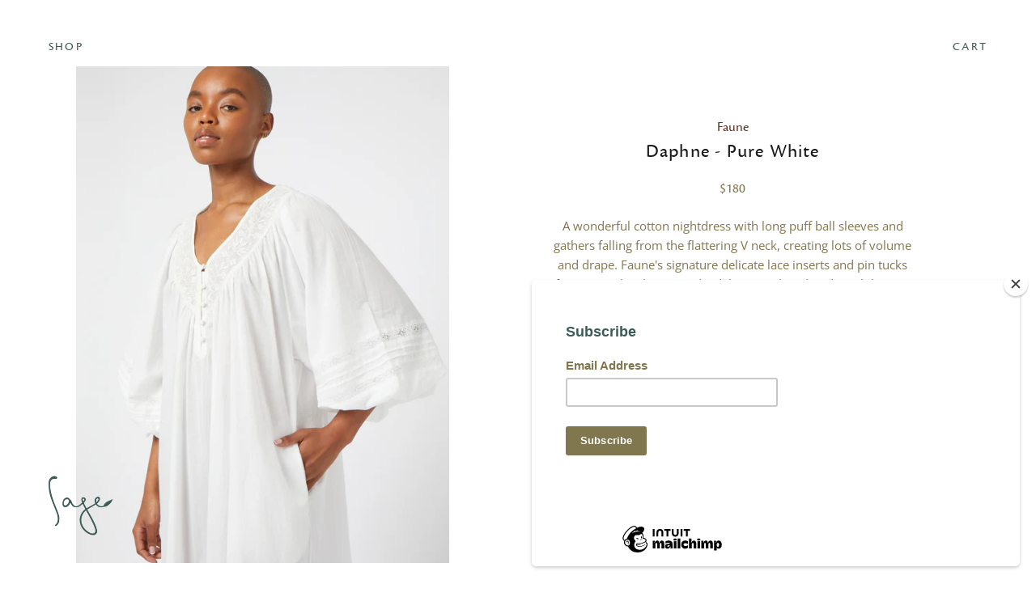

--- FILE ---
content_type: text/html; charset=utf-8
request_url: https://sage-kids.com/products/daphne-pure-white
body_size: 17833
content:
<!doctype html>
<!--[if IE 9]> <html class="ie9 no-js" lang="en"> <![endif]-->
<!--[if (gt IE 9)|!(IE)]><!--> <html class="no-js" lang="en"> <!--<![endif]-->
<head>
  
  
  <link rel="stylesheet" href="https://use.typekit.net/ejq0vfd.css">

  <meta charset="utf-8">
  <meta http-equiv="X-UA-Compatible" content="IE=edge">
  <meta name="viewport" content="width=device-width,initial-scale=1">

  <meta name="theme-color" content="#ffffff">

  
    <link rel="shortcut icon" href="//sage-kids.com/cdn/shop/files/sage-icon_32x32.png?v=1614297665" type="image/png" />
  

  <link rel="canonical" href="https://sage-kids.com/products/daphne-pure-white">

  <title>
  Daphne - Pure White &ndash; Sage Kids
  </title>

  
    <meta name="description" content="A wonderful cotton nightdress with long puff ball sleeves and gathers falling from the flattering V neck, creating lots of volume and drape. Faune&#39;s signature delicate lace inserts and pin tucks feature on the sleeves and a delicate embroidered mesh lace on the neckline - both give this piece a truly romantic, vintage feel. There are five covered buttons at the front neck which will make this piece a fabulous style for nursing mothers. Daphne has the added feature of side seam pockets - a design feature we love.">
  

  <!-- /snippets/social-meta-tags.liquid -->




<meta property="og:site_name" content="Sage Kids">
<meta property="og:url" content="https://sage-kids.com/products/daphne-pure-white">
<meta property="og:title" content="Daphne - Pure White">
<meta property="og:type" content="product">
<meta property="og:description" content="A wonderful cotton nightdress with long puff ball sleeves and gathers falling from the flattering V neck, creating lots of volume and drape. Faune&#39;s signature delicate lace inserts and pin tucks feature on the sleeves and a delicate embroidered mesh lace on the neckline - both give this piece a truly romantic, vintage feel. There are five covered buttons at the front neck which will make this piece a fabulous style for nursing mothers. Daphne has the added feature of side seam pockets - a design feature we love.">

  <meta property="og:price:amount" content="180.00">
  <meta property="og:price:currency" content="USD">

<meta property="og:image" content="http://sage-kids.com/cdn/shop/products/Faune-DAPHNE-Dress-3_1200x1200.jpg?v=1669460359"><meta property="og:image" content="http://sage-kids.com/cdn/shop/products/Faune-Daphne-Dress-2_1200x1200.jpg?v=1669460367"><meta property="og:image" content="http://sage-kids.com/cdn/shop/products/Faune-Daphne-Dress-1_1200x1200.jpg?v=1669460370">
<meta property="og:image:secure_url" content="https://sage-kids.com/cdn/shop/products/Faune-DAPHNE-Dress-3_1200x1200.jpg?v=1669460359"><meta property="og:image:secure_url" content="https://sage-kids.com/cdn/shop/products/Faune-Daphne-Dress-2_1200x1200.jpg?v=1669460367"><meta property="og:image:secure_url" content="https://sage-kids.com/cdn/shop/products/Faune-Daphne-Dress-1_1200x1200.jpg?v=1669460370">


<meta name="twitter:card" content="summary_large_image">
<meta name="twitter:title" content="Daphne - Pure White">
<meta name="twitter:description" content="A wonderful cotton nightdress with long puff ball sleeves and gathers falling from the flattering V neck, creating lots of volume and drape. Faune&#39;s signature delicate lace inserts and pin tucks feature on the sleeves and a delicate embroidered mesh lace on the neckline - both give this piece a truly romantic, vintage feel. There are five covered buttons at the front neck which will make this piece a fabulous style for nursing mothers. Daphne has the added feature of side seam pockets - a design feature we love.">


  <link href="//sage-kids.com/cdn/shop/t/3/assets/theme.scss.css?v=81929584084702154361756991353" rel="stylesheet" type="text/css" media="all" />

  <script>
    window.theme = window.theme || {};
    theme.strings = {
      cartEmpty: "Your cart is currently empty.",
      savingHtml: "You're saving [savings]",
      addToCart: "Add to cart",
      soldOut: "Sold out",
      unavailable: "Unavailable",
      addressError: "Error looking up that address",
      addressNoResults: "No results for that address",
      addressQueryLimit: "You have exceeded the Google API usage limit. Consider upgrading to a \u003ca href=\"https:\/\/developers.google.com\/maps\/premium\/usage-limits\"\u003ePremium Plan\u003c\/a\u003e.",
      authError: "There was a problem authenticating your Google Maps API Key."
    };
    theme.settings = {
      cartType: "drawer",
      moneyFormat: "${{amount}}"
    };
  </script>

  <!--[if (gt IE 9)|!(IE)]><!--><script src="//sage-kids.com/cdn/shop/t/3/assets/lazysizes.min.js?v=37531750901115495291536625909" async="async"></script><!--<![endif]-->
  <!--[if lte IE 9]><script src="//sage-kids.com/cdn/shop/t/3/assets/lazysizes.min.js?v=37531750901115495291536625909"></script><![endif]-->

  

  <!--[if (gt IE 9)|!(IE)]><!--><script src="//sage-kids.com/cdn/shop/t/3/assets/vendor.js?v=141188699437036237251536625910" defer="defer"></script><!--<![endif]-->
  <!--[if lte IE 9]><script src="//sage-kids.com/cdn/shop/t/3/assets/vendor.js?v=141188699437036237251536625910"></script><![endif]-->

  <!--[if (gt IE 9)|!(IE)]><!--><script src="//sage-kids.com/cdn/shopifycloud/storefront/assets/themes_support/option_selection-b017cd28.js" defer="defer"></script><!--<![endif]-->
  <!--[if lte IE 9]><script src="//sage-kids.com/cdn/shopifycloud/storefront/assets/themes_support/option_selection-b017cd28.js"></script><![endif]-->

  <!--[if (gt IE 9)|!(IE)]><!--><script src="//sage-kids.com/cdn/shop/t/3/assets/theme.js?v=6432978361457826521548720835" defer="defer"></script><!--<![endif]-->
  <!--[if lte IE 9]><script src="//sage-kids.com/cdn/shop/t/3/assets/theme.js?v=6432978361457826521548720835"></script><![endif]-->

  <script>window.performance && window.performance.mark && window.performance.mark('shopify.content_for_header.start');</script><meta id="shopify-digital-wallet" name="shopify-digital-wallet" content="/488636474/digital_wallets/dialog">
<meta name="shopify-checkout-api-token" content="9446276daf305ee4590120952686ceac">
<meta id="in-context-paypal-metadata" data-shop-id="488636474" data-venmo-supported="false" data-environment="production" data-locale="en_US" data-paypal-v4="true" data-currency="USD">
<link rel="alternate" type="application/json+oembed" href="https://sage-kids.com/products/daphne-pure-white.oembed">
<script async="async" src="/checkouts/internal/preloads.js?locale=en-US"></script>
<link rel="preconnect" href="https://shop.app" crossorigin="anonymous">
<script async="async" src="https://shop.app/checkouts/internal/preloads.js?locale=en-US&shop_id=488636474" crossorigin="anonymous"></script>
<script id="apple-pay-shop-capabilities" type="application/json">{"shopId":488636474,"countryCode":"US","currencyCode":"USD","merchantCapabilities":["supports3DS"],"merchantId":"gid:\/\/shopify\/Shop\/488636474","merchantName":"Sage Kids","requiredBillingContactFields":["postalAddress","email","phone"],"requiredShippingContactFields":["postalAddress","email","phone"],"shippingType":"shipping","supportedNetworks":["visa","masterCard","amex","discover","elo","jcb"],"total":{"type":"pending","label":"Sage Kids","amount":"1.00"},"shopifyPaymentsEnabled":true,"supportsSubscriptions":true}</script>
<script id="shopify-features" type="application/json">{"accessToken":"9446276daf305ee4590120952686ceac","betas":["rich-media-storefront-analytics"],"domain":"sage-kids.com","predictiveSearch":true,"shopId":488636474,"locale":"en"}</script>
<script>var Shopify = Shopify || {};
Shopify.shop = "sagekids.myshopify.com";
Shopify.locale = "en";
Shopify.currency = {"active":"USD","rate":"1.0"};
Shopify.country = "US";
Shopify.theme = {"name":"Sage Kids Custom WIP","id":44811616314,"schema_name":"Boundless","schema_version":"6.1.1","theme_store_id":766,"role":"main"};
Shopify.theme.handle = "null";
Shopify.theme.style = {"id":null,"handle":null};
Shopify.cdnHost = "sage-kids.com/cdn";
Shopify.routes = Shopify.routes || {};
Shopify.routes.root = "/";</script>
<script type="module">!function(o){(o.Shopify=o.Shopify||{}).modules=!0}(window);</script>
<script>!function(o){function n(){var o=[];function n(){o.push(Array.prototype.slice.apply(arguments))}return n.q=o,n}var t=o.Shopify=o.Shopify||{};t.loadFeatures=n(),t.autoloadFeatures=n()}(window);</script>
<script>
  window.ShopifyPay = window.ShopifyPay || {};
  window.ShopifyPay.apiHost = "shop.app\/pay";
  window.ShopifyPay.redirectState = null;
</script>
<script id="shop-js-analytics" type="application/json">{"pageType":"product"}</script>
<script defer="defer" async type="module" src="//sage-kids.com/cdn/shopifycloud/shop-js/modules/v2/client.init-shop-cart-sync_BdyHc3Nr.en.esm.js"></script>
<script defer="defer" async type="module" src="//sage-kids.com/cdn/shopifycloud/shop-js/modules/v2/chunk.common_Daul8nwZ.esm.js"></script>
<script type="module">
  await import("//sage-kids.com/cdn/shopifycloud/shop-js/modules/v2/client.init-shop-cart-sync_BdyHc3Nr.en.esm.js");
await import("//sage-kids.com/cdn/shopifycloud/shop-js/modules/v2/chunk.common_Daul8nwZ.esm.js");

  window.Shopify.SignInWithShop?.initShopCartSync?.({"fedCMEnabled":true,"windoidEnabled":true});

</script>
<script>
  window.Shopify = window.Shopify || {};
  if (!window.Shopify.featureAssets) window.Shopify.featureAssets = {};
  window.Shopify.featureAssets['shop-js'] = {"shop-cart-sync":["modules/v2/client.shop-cart-sync_QYOiDySF.en.esm.js","modules/v2/chunk.common_Daul8nwZ.esm.js"],"init-fed-cm":["modules/v2/client.init-fed-cm_DchLp9rc.en.esm.js","modules/v2/chunk.common_Daul8nwZ.esm.js"],"shop-button":["modules/v2/client.shop-button_OV7bAJc5.en.esm.js","modules/v2/chunk.common_Daul8nwZ.esm.js"],"init-windoid":["modules/v2/client.init-windoid_DwxFKQ8e.en.esm.js","modules/v2/chunk.common_Daul8nwZ.esm.js"],"shop-cash-offers":["modules/v2/client.shop-cash-offers_DWtL6Bq3.en.esm.js","modules/v2/chunk.common_Daul8nwZ.esm.js","modules/v2/chunk.modal_CQq8HTM6.esm.js"],"shop-toast-manager":["modules/v2/client.shop-toast-manager_CX9r1SjA.en.esm.js","modules/v2/chunk.common_Daul8nwZ.esm.js"],"init-shop-email-lookup-coordinator":["modules/v2/client.init-shop-email-lookup-coordinator_UhKnw74l.en.esm.js","modules/v2/chunk.common_Daul8nwZ.esm.js"],"pay-button":["modules/v2/client.pay-button_DzxNnLDY.en.esm.js","modules/v2/chunk.common_Daul8nwZ.esm.js"],"avatar":["modules/v2/client.avatar_BTnouDA3.en.esm.js"],"init-shop-cart-sync":["modules/v2/client.init-shop-cart-sync_BdyHc3Nr.en.esm.js","modules/v2/chunk.common_Daul8nwZ.esm.js"],"shop-login-button":["modules/v2/client.shop-login-button_D8B466_1.en.esm.js","modules/v2/chunk.common_Daul8nwZ.esm.js","modules/v2/chunk.modal_CQq8HTM6.esm.js"],"init-customer-accounts-sign-up":["modules/v2/client.init-customer-accounts-sign-up_C8fpPm4i.en.esm.js","modules/v2/client.shop-login-button_D8B466_1.en.esm.js","modules/v2/chunk.common_Daul8nwZ.esm.js","modules/v2/chunk.modal_CQq8HTM6.esm.js"],"init-shop-for-new-customer-accounts":["modules/v2/client.init-shop-for-new-customer-accounts_CVTO0Ztu.en.esm.js","modules/v2/client.shop-login-button_D8B466_1.en.esm.js","modules/v2/chunk.common_Daul8nwZ.esm.js","modules/v2/chunk.modal_CQq8HTM6.esm.js"],"init-customer-accounts":["modules/v2/client.init-customer-accounts_dRgKMfrE.en.esm.js","modules/v2/client.shop-login-button_D8B466_1.en.esm.js","modules/v2/chunk.common_Daul8nwZ.esm.js","modules/v2/chunk.modal_CQq8HTM6.esm.js"],"shop-follow-button":["modules/v2/client.shop-follow-button_CkZpjEct.en.esm.js","modules/v2/chunk.common_Daul8nwZ.esm.js","modules/v2/chunk.modal_CQq8HTM6.esm.js"],"lead-capture":["modules/v2/client.lead-capture_BntHBhfp.en.esm.js","modules/v2/chunk.common_Daul8nwZ.esm.js","modules/v2/chunk.modal_CQq8HTM6.esm.js"],"checkout-modal":["modules/v2/client.checkout-modal_CfxcYbTm.en.esm.js","modules/v2/chunk.common_Daul8nwZ.esm.js","modules/v2/chunk.modal_CQq8HTM6.esm.js"],"shop-login":["modules/v2/client.shop-login_Da4GZ2H6.en.esm.js","modules/v2/chunk.common_Daul8nwZ.esm.js","modules/v2/chunk.modal_CQq8HTM6.esm.js"],"payment-terms":["modules/v2/client.payment-terms_MV4M3zvL.en.esm.js","modules/v2/chunk.common_Daul8nwZ.esm.js","modules/v2/chunk.modal_CQq8HTM6.esm.js"]};
</script>
<script>(function() {
  var isLoaded = false;
  function asyncLoad() {
    if (isLoaded) return;
    isLoaded = true;
    var urls = ["https:\/\/chimpstatic.com\/mcjs-connected\/js\/users\/ea5e3669d0721e9d00492ddbb\/6e7a68e2384db88af3b2d44da.js?shop=sagekids.myshopify.com"];
    for (var i = 0; i < urls.length; i++) {
      var s = document.createElement('script');
      s.type = 'text/javascript';
      s.async = true;
      s.src = urls[i];
      var x = document.getElementsByTagName('script')[0];
      x.parentNode.insertBefore(s, x);
    }
  };
  if(window.attachEvent) {
    window.attachEvent('onload', asyncLoad);
  } else {
    window.addEventListener('load', asyncLoad, false);
  }
})();</script>
<script id="__st">var __st={"a":488636474,"offset":-18000,"reqid":"554a2659-c5e0-4637-9d64-94eb6c753b7d-1769021099","pageurl":"sage-kids.com\/products\/daphne-pure-white","u":"e70b3f42ed8d","p":"product","rtyp":"product","rid":6964822278202};</script>
<script>window.ShopifyPaypalV4VisibilityTracking = true;</script>
<script id="captcha-bootstrap">!function(){'use strict';const t='contact',e='account',n='new_comment',o=[[t,t],['blogs',n],['comments',n],[t,'customer']],c=[[e,'customer_login'],[e,'guest_login'],[e,'recover_customer_password'],[e,'create_customer']],r=t=>t.map((([t,e])=>`form[action*='/${t}']:not([data-nocaptcha='true']) input[name='form_type'][value='${e}']`)).join(','),a=t=>()=>t?[...document.querySelectorAll(t)].map((t=>t.form)):[];function s(){const t=[...o],e=r(t);return a(e)}const i='password',u='form_key',d=['recaptcha-v3-token','g-recaptcha-response','h-captcha-response',i],f=()=>{try{return window.sessionStorage}catch{return}},m='__shopify_v',_=t=>t.elements[u];function p(t,e,n=!1){try{const o=window.sessionStorage,c=JSON.parse(o.getItem(e)),{data:r}=function(t){const{data:e,action:n}=t;return t[m]||n?{data:e,action:n}:{data:t,action:n}}(c);for(const[e,n]of Object.entries(r))t.elements[e]&&(t.elements[e].value=n);n&&o.removeItem(e)}catch(o){console.error('form repopulation failed',{error:o})}}const l='form_type',E='cptcha';function T(t){t.dataset[E]=!0}const w=window,h=w.document,L='Shopify',v='ce_forms',y='captcha';let A=!1;((t,e)=>{const n=(g='f06e6c50-85a8-45c8-87d0-21a2b65856fe',I='https://cdn.shopify.com/shopifycloud/storefront-forms-hcaptcha/ce_storefront_forms_captcha_hcaptcha.v1.5.2.iife.js',D={infoText:'Protected by hCaptcha',privacyText:'Privacy',termsText:'Terms'},(t,e,n)=>{const o=w[L][v],c=o.bindForm;if(c)return c(t,g,e,D).then(n);var r;o.q.push([[t,g,e,D],n]),r=I,A||(h.body.append(Object.assign(h.createElement('script'),{id:'captcha-provider',async:!0,src:r})),A=!0)});var g,I,D;w[L]=w[L]||{},w[L][v]=w[L][v]||{},w[L][v].q=[],w[L][y]=w[L][y]||{},w[L][y].protect=function(t,e){n(t,void 0,e),T(t)},Object.freeze(w[L][y]),function(t,e,n,w,h,L){const[v,y,A,g]=function(t,e,n){const i=e?o:[],u=t?c:[],d=[...i,...u],f=r(d),m=r(i),_=r(d.filter((([t,e])=>n.includes(e))));return[a(f),a(m),a(_),s()]}(w,h,L),I=t=>{const e=t.target;return e instanceof HTMLFormElement?e:e&&e.form},D=t=>v().includes(t);t.addEventListener('submit',(t=>{const e=I(t);if(!e)return;const n=D(e)&&!e.dataset.hcaptchaBound&&!e.dataset.recaptchaBound,o=_(e),c=g().includes(e)&&(!o||!o.value);(n||c)&&t.preventDefault(),c&&!n&&(function(t){try{if(!f())return;!function(t){const e=f();if(!e)return;const n=_(t);if(!n)return;const o=n.value;o&&e.removeItem(o)}(t);const e=Array.from(Array(32),(()=>Math.random().toString(36)[2])).join('');!function(t,e){_(t)||t.append(Object.assign(document.createElement('input'),{type:'hidden',name:u})),t.elements[u].value=e}(t,e),function(t,e){const n=f();if(!n)return;const o=[...t.querySelectorAll(`input[type='${i}']`)].map((({name:t})=>t)),c=[...d,...o],r={};for(const[a,s]of new FormData(t).entries())c.includes(a)||(r[a]=s);n.setItem(e,JSON.stringify({[m]:1,action:t.action,data:r}))}(t,e)}catch(e){console.error('failed to persist form',e)}}(e),e.submit())}));const S=(t,e)=>{t&&!t.dataset[E]&&(n(t,e.some((e=>e===t))),T(t))};for(const o of['focusin','change'])t.addEventListener(o,(t=>{const e=I(t);D(e)&&S(e,y())}));const B=e.get('form_key'),M=e.get(l),P=B&&M;t.addEventListener('DOMContentLoaded',(()=>{const t=y();if(P)for(const e of t)e.elements[l].value===M&&p(e,B);[...new Set([...A(),...v().filter((t=>'true'===t.dataset.shopifyCaptcha))])].forEach((e=>S(e,t)))}))}(h,new URLSearchParams(w.location.search),n,t,e,['guest_login'])})(!0,!0)}();</script>
<script integrity="sha256-4kQ18oKyAcykRKYeNunJcIwy7WH5gtpwJnB7kiuLZ1E=" data-source-attribution="shopify.loadfeatures" defer="defer" src="//sage-kids.com/cdn/shopifycloud/storefront/assets/storefront/load_feature-a0a9edcb.js" crossorigin="anonymous"></script>
<script crossorigin="anonymous" defer="defer" src="//sage-kids.com/cdn/shopifycloud/storefront/assets/shopify_pay/storefront-65b4c6d7.js?v=20250812"></script>
<script data-source-attribution="shopify.dynamic_checkout.dynamic.init">var Shopify=Shopify||{};Shopify.PaymentButton=Shopify.PaymentButton||{isStorefrontPortableWallets:!0,init:function(){window.Shopify.PaymentButton.init=function(){};var t=document.createElement("script");t.src="https://sage-kids.com/cdn/shopifycloud/portable-wallets/latest/portable-wallets.en.js",t.type="module",document.head.appendChild(t)}};
</script>
<script data-source-attribution="shopify.dynamic_checkout.buyer_consent">
  function portableWalletsHideBuyerConsent(e){var t=document.getElementById("shopify-buyer-consent"),n=document.getElementById("shopify-subscription-policy-button");t&&n&&(t.classList.add("hidden"),t.setAttribute("aria-hidden","true"),n.removeEventListener("click",e))}function portableWalletsShowBuyerConsent(e){var t=document.getElementById("shopify-buyer-consent"),n=document.getElementById("shopify-subscription-policy-button");t&&n&&(t.classList.remove("hidden"),t.removeAttribute("aria-hidden"),n.addEventListener("click",e))}window.Shopify?.PaymentButton&&(window.Shopify.PaymentButton.hideBuyerConsent=portableWalletsHideBuyerConsent,window.Shopify.PaymentButton.showBuyerConsent=portableWalletsShowBuyerConsent);
</script>
<script data-source-attribution="shopify.dynamic_checkout.cart.bootstrap">document.addEventListener("DOMContentLoaded",(function(){function t(){return document.querySelector("shopify-accelerated-checkout-cart, shopify-accelerated-checkout")}if(t())Shopify.PaymentButton.init();else{new MutationObserver((function(e,n){t()&&(Shopify.PaymentButton.init(),n.disconnect())})).observe(document.body,{childList:!0,subtree:!0})}}));
</script>
<link id="shopify-accelerated-checkout-styles" rel="stylesheet" media="screen" href="https://sage-kids.com/cdn/shopifycloud/portable-wallets/latest/accelerated-checkout-backwards-compat.css" crossorigin="anonymous">
<style id="shopify-accelerated-checkout-cart">
        #shopify-buyer-consent {
  margin-top: 1em;
  display: inline-block;
  width: 100%;
}

#shopify-buyer-consent.hidden {
  display: none;
}

#shopify-subscription-policy-button {
  background: none;
  border: none;
  padding: 0;
  text-decoration: underline;
  font-size: inherit;
  cursor: pointer;
}

#shopify-subscription-policy-button::before {
  box-shadow: none;
}

      </style>

<script>window.performance && window.performance.mark && window.performance.mark('shopify.content_for_header.end');</script>

<link href="https://monorail-edge.shopifysvc.com" rel="dns-prefetch">
<script>(function(){if ("sendBeacon" in navigator && "performance" in window) {try {var session_token_from_headers = performance.getEntriesByType('navigation')[0].serverTiming.find(x => x.name == '_s').description;} catch {var session_token_from_headers = undefined;}var session_cookie_matches = document.cookie.match(/_shopify_s=([^;]*)/);var session_token_from_cookie = session_cookie_matches && session_cookie_matches.length === 2 ? session_cookie_matches[1] : "";var session_token = session_token_from_headers || session_token_from_cookie || "";function handle_abandonment_event(e) {var entries = performance.getEntries().filter(function(entry) {return /monorail-edge.shopifysvc.com/.test(entry.name);});if (!window.abandonment_tracked && entries.length === 0) {window.abandonment_tracked = true;var currentMs = Date.now();var navigation_start = performance.timing.navigationStart;var payload = {shop_id: 488636474,url: window.location.href,navigation_start,duration: currentMs - navigation_start,session_token,page_type: "product"};window.navigator.sendBeacon("https://monorail-edge.shopifysvc.com/v1/produce", JSON.stringify({schema_id: "online_store_buyer_site_abandonment/1.1",payload: payload,metadata: {event_created_at_ms: currentMs,event_sent_at_ms: currentMs}}));}}window.addEventListener('pagehide', handle_abandonment_event);}}());</script>
<script id="web-pixels-manager-setup">(function e(e,d,r,n,o){if(void 0===o&&(o={}),!Boolean(null===(a=null===(i=window.Shopify)||void 0===i?void 0:i.analytics)||void 0===a?void 0:a.replayQueue)){var i,a;window.Shopify=window.Shopify||{};var t=window.Shopify;t.analytics=t.analytics||{};var s=t.analytics;s.replayQueue=[],s.publish=function(e,d,r){return s.replayQueue.push([e,d,r]),!0};try{self.performance.mark("wpm:start")}catch(e){}var l=function(){var e={modern:/Edge?\/(1{2}[4-9]|1[2-9]\d|[2-9]\d{2}|\d{4,})\.\d+(\.\d+|)|Firefox\/(1{2}[4-9]|1[2-9]\d|[2-9]\d{2}|\d{4,})\.\d+(\.\d+|)|Chrom(ium|e)\/(9{2}|\d{3,})\.\d+(\.\d+|)|(Maci|X1{2}).+ Version\/(15\.\d+|(1[6-9]|[2-9]\d|\d{3,})\.\d+)([,.]\d+|)( \(\w+\)|)( Mobile\/\w+|) Safari\/|Chrome.+OPR\/(9{2}|\d{3,})\.\d+\.\d+|(CPU[ +]OS|iPhone[ +]OS|CPU[ +]iPhone|CPU IPhone OS|CPU iPad OS)[ +]+(15[._]\d+|(1[6-9]|[2-9]\d|\d{3,})[._]\d+)([._]\d+|)|Android:?[ /-](13[3-9]|1[4-9]\d|[2-9]\d{2}|\d{4,})(\.\d+|)(\.\d+|)|Android.+Firefox\/(13[5-9]|1[4-9]\d|[2-9]\d{2}|\d{4,})\.\d+(\.\d+|)|Android.+Chrom(ium|e)\/(13[3-9]|1[4-9]\d|[2-9]\d{2}|\d{4,})\.\d+(\.\d+|)|SamsungBrowser\/([2-9]\d|\d{3,})\.\d+/,legacy:/Edge?\/(1[6-9]|[2-9]\d|\d{3,})\.\d+(\.\d+|)|Firefox\/(5[4-9]|[6-9]\d|\d{3,})\.\d+(\.\d+|)|Chrom(ium|e)\/(5[1-9]|[6-9]\d|\d{3,})\.\d+(\.\d+|)([\d.]+$|.*Safari\/(?![\d.]+ Edge\/[\d.]+$))|(Maci|X1{2}).+ Version\/(10\.\d+|(1[1-9]|[2-9]\d|\d{3,})\.\d+)([,.]\d+|)( \(\w+\)|)( Mobile\/\w+|) Safari\/|Chrome.+OPR\/(3[89]|[4-9]\d|\d{3,})\.\d+\.\d+|(CPU[ +]OS|iPhone[ +]OS|CPU[ +]iPhone|CPU IPhone OS|CPU iPad OS)[ +]+(10[._]\d+|(1[1-9]|[2-9]\d|\d{3,})[._]\d+)([._]\d+|)|Android:?[ /-](13[3-9]|1[4-9]\d|[2-9]\d{2}|\d{4,})(\.\d+|)(\.\d+|)|Mobile Safari.+OPR\/([89]\d|\d{3,})\.\d+\.\d+|Android.+Firefox\/(13[5-9]|1[4-9]\d|[2-9]\d{2}|\d{4,})\.\d+(\.\d+|)|Android.+Chrom(ium|e)\/(13[3-9]|1[4-9]\d|[2-9]\d{2}|\d{4,})\.\d+(\.\d+|)|Android.+(UC? ?Browser|UCWEB|U3)[ /]?(15\.([5-9]|\d{2,})|(1[6-9]|[2-9]\d|\d{3,})\.\d+)\.\d+|SamsungBrowser\/(5\.\d+|([6-9]|\d{2,})\.\d+)|Android.+MQ{2}Browser\/(14(\.(9|\d{2,})|)|(1[5-9]|[2-9]\d|\d{3,})(\.\d+|))(\.\d+|)|K[Aa][Ii]OS\/(3\.\d+|([4-9]|\d{2,})\.\d+)(\.\d+|)/},d=e.modern,r=e.legacy,n=navigator.userAgent;return n.match(d)?"modern":n.match(r)?"legacy":"unknown"}(),u="modern"===l?"modern":"legacy",c=(null!=n?n:{modern:"",legacy:""})[u],f=function(e){return[e.baseUrl,"/wpm","/b",e.hashVersion,"modern"===e.buildTarget?"m":"l",".js"].join("")}({baseUrl:d,hashVersion:r,buildTarget:u}),m=function(e){var d=e.version,r=e.bundleTarget,n=e.surface,o=e.pageUrl,i=e.monorailEndpoint;return{emit:function(e){var a=e.status,t=e.errorMsg,s=(new Date).getTime(),l=JSON.stringify({metadata:{event_sent_at_ms:s},events:[{schema_id:"web_pixels_manager_load/3.1",payload:{version:d,bundle_target:r,page_url:o,status:a,surface:n,error_msg:t},metadata:{event_created_at_ms:s}}]});if(!i)return console&&console.warn&&console.warn("[Web Pixels Manager] No Monorail endpoint provided, skipping logging."),!1;try{return self.navigator.sendBeacon.bind(self.navigator)(i,l)}catch(e){}var u=new XMLHttpRequest;try{return u.open("POST",i,!0),u.setRequestHeader("Content-Type","text/plain"),u.send(l),!0}catch(e){return console&&console.warn&&console.warn("[Web Pixels Manager] Got an unhandled error while logging to Monorail."),!1}}}}({version:r,bundleTarget:l,surface:e.surface,pageUrl:self.location.href,monorailEndpoint:e.monorailEndpoint});try{o.browserTarget=l,function(e){var d=e.src,r=e.async,n=void 0===r||r,o=e.onload,i=e.onerror,a=e.sri,t=e.scriptDataAttributes,s=void 0===t?{}:t,l=document.createElement("script"),u=document.querySelector("head"),c=document.querySelector("body");if(l.async=n,l.src=d,a&&(l.integrity=a,l.crossOrigin="anonymous"),s)for(var f in s)if(Object.prototype.hasOwnProperty.call(s,f))try{l.dataset[f]=s[f]}catch(e){}if(o&&l.addEventListener("load",o),i&&l.addEventListener("error",i),u)u.appendChild(l);else{if(!c)throw new Error("Did not find a head or body element to append the script");c.appendChild(l)}}({src:f,async:!0,onload:function(){if(!function(){var e,d;return Boolean(null===(d=null===(e=window.Shopify)||void 0===e?void 0:e.analytics)||void 0===d?void 0:d.initialized)}()){var d=window.webPixelsManager.init(e)||void 0;if(d){var r=window.Shopify.analytics;r.replayQueue.forEach((function(e){var r=e[0],n=e[1],o=e[2];d.publishCustomEvent(r,n,o)})),r.replayQueue=[],r.publish=d.publishCustomEvent,r.visitor=d.visitor,r.initialized=!0}}},onerror:function(){return m.emit({status:"failed",errorMsg:"".concat(f," has failed to load")})},sri:function(e){var d=/^sha384-[A-Za-z0-9+/=]+$/;return"string"==typeof e&&d.test(e)}(c)?c:"",scriptDataAttributes:o}),m.emit({status:"loading"})}catch(e){m.emit({status:"failed",errorMsg:(null==e?void 0:e.message)||"Unknown error"})}}})({shopId: 488636474,storefrontBaseUrl: "https://sage-kids.com",extensionsBaseUrl: "https://extensions.shopifycdn.com/cdn/shopifycloud/web-pixels-manager",monorailEndpoint: "https://monorail-edge.shopifysvc.com/unstable/produce_batch",surface: "storefront-renderer",enabledBetaFlags: ["2dca8a86"],webPixelsConfigList: [{"id":"55214138","eventPayloadVersion":"v1","runtimeContext":"LAX","scriptVersion":"1","type":"CUSTOM","privacyPurposes":["ANALYTICS"],"name":"Google Analytics tag (migrated)"},{"id":"shopify-app-pixel","configuration":"{}","eventPayloadVersion":"v1","runtimeContext":"STRICT","scriptVersion":"0450","apiClientId":"shopify-pixel","type":"APP","privacyPurposes":["ANALYTICS","MARKETING"]},{"id":"shopify-custom-pixel","eventPayloadVersion":"v1","runtimeContext":"LAX","scriptVersion":"0450","apiClientId":"shopify-pixel","type":"CUSTOM","privacyPurposes":["ANALYTICS","MARKETING"]}],isMerchantRequest: false,initData: {"shop":{"name":"Sage Kids","paymentSettings":{"currencyCode":"USD"},"myshopifyDomain":"sagekids.myshopify.com","countryCode":"US","storefrontUrl":"https:\/\/sage-kids.com"},"customer":null,"cart":null,"checkout":null,"productVariants":[{"price":{"amount":180.0,"currencyCode":"USD"},"product":{"title":"Daphne - Pure White","vendor":"Faune","id":"6964822278202","untranslatedTitle":"Daphne - Pure White","url":"\/products\/daphne-pure-white","type":"Dresses"},"id":"39792094543930","image":{"src":"\/\/sage-kids.com\/cdn\/shop\/products\/Faune-DAPHNE-Dress-3.jpg?v=1669460359"},"sku":null,"title":"XS","untranslatedTitle":"XS"},{"price":{"amount":180.0,"currencyCode":"USD"},"product":{"title":"Daphne - Pure White","vendor":"Faune","id":"6964822278202","untranslatedTitle":"Daphne - Pure White","url":"\/products\/daphne-pure-white","type":"Dresses"},"id":"39792094576698","image":{"src":"\/\/sage-kids.com\/cdn\/shop\/products\/Faune-DAPHNE-Dress-3.jpg?v=1669460359"},"sku":null,"title":"S","untranslatedTitle":"S"},{"price":{"amount":180.0,"currencyCode":"USD"},"product":{"title":"Daphne - Pure White","vendor":"Faune","id":"6964822278202","untranslatedTitle":"Daphne - Pure White","url":"\/products\/daphne-pure-white","type":"Dresses"},"id":"39792094609466","image":{"src":"\/\/sage-kids.com\/cdn\/shop\/products\/Faune-DAPHNE-Dress-3.jpg?v=1669460359"},"sku":null,"title":"M","untranslatedTitle":"M"},{"price":{"amount":180.0,"currencyCode":"USD"},"product":{"title":"Daphne - Pure White","vendor":"Faune","id":"6964822278202","untranslatedTitle":"Daphne - Pure White","url":"\/products\/daphne-pure-white","type":"Dresses"},"id":"39792094642234","image":{"src":"\/\/sage-kids.com\/cdn\/shop\/products\/Faune-DAPHNE-Dress-3.jpg?v=1669460359"},"sku":null,"title":"L","untranslatedTitle":"L"}],"purchasingCompany":null},},"https://sage-kids.com/cdn","fcfee988w5aeb613cpc8e4bc33m6693e112",{"modern":"","legacy":""},{"shopId":"488636474","storefrontBaseUrl":"https:\/\/sage-kids.com","extensionBaseUrl":"https:\/\/extensions.shopifycdn.com\/cdn\/shopifycloud\/web-pixels-manager","surface":"storefront-renderer","enabledBetaFlags":"[\"2dca8a86\"]","isMerchantRequest":"false","hashVersion":"fcfee988w5aeb613cpc8e4bc33m6693e112","publish":"custom","events":"[[\"page_viewed\",{}],[\"product_viewed\",{\"productVariant\":{\"price\":{\"amount\":180.0,\"currencyCode\":\"USD\"},\"product\":{\"title\":\"Daphne - Pure White\",\"vendor\":\"Faune\",\"id\":\"6964822278202\",\"untranslatedTitle\":\"Daphne - Pure White\",\"url\":\"\/products\/daphne-pure-white\",\"type\":\"Dresses\"},\"id\":\"39792094543930\",\"image\":{\"src\":\"\/\/sage-kids.com\/cdn\/shop\/products\/Faune-DAPHNE-Dress-3.jpg?v=1669460359\"},\"sku\":null,\"title\":\"XS\",\"untranslatedTitle\":\"XS\"}}]]"});</script><script>
  window.ShopifyAnalytics = window.ShopifyAnalytics || {};
  window.ShopifyAnalytics.meta = window.ShopifyAnalytics.meta || {};
  window.ShopifyAnalytics.meta.currency = 'USD';
  var meta = {"product":{"id":6964822278202,"gid":"gid:\/\/shopify\/Product\/6964822278202","vendor":"Faune","type":"Dresses","handle":"daphne-pure-white","variants":[{"id":39792094543930,"price":18000,"name":"Daphne - Pure White - XS","public_title":"XS","sku":null},{"id":39792094576698,"price":18000,"name":"Daphne - Pure White - S","public_title":"S","sku":null},{"id":39792094609466,"price":18000,"name":"Daphne - Pure White - M","public_title":"M","sku":null},{"id":39792094642234,"price":18000,"name":"Daphne - Pure White - L","public_title":"L","sku":null}],"remote":false},"page":{"pageType":"product","resourceType":"product","resourceId":6964822278202,"requestId":"554a2659-c5e0-4637-9d64-94eb6c753b7d-1769021099"}};
  for (var attr in meta) {
    window.ShopifyAnalytics.meta[attr] = meta[attr];
  }
</script>
<script class="analytics">
  (function () {
    var customDocumentWrite = function(content) {
      var jquery = null;

      if (window.jQuery) {
        jquery = window.jQuery;
      } else if (window.Checkout && window.Checkout.$) {
        jquery = window.Checkout.$;
      }

      if (jquery) {
        jquery('body').append(content);
      }
    };

    var hasLoggedConversion = function(token) {
      if (token) {
        return document.cookie.indexOf('loggedConversion=' + token) !== -1;
      }
      return false;
    }

    var setCookieIfConversion = function(token) {
      if (token) {
        var twoMonthsFromNow = new Date(Date.now());
        twoMonthsFromNow.setMonth(twoMonthsFromNow.getMonth() + 2);

        document.cookie = 'loggedConversion=' + token + '; expires=' + twoMonthsFromNow;
      }
    }

    var trekkie = window.ShopifyAnalytics.lib = window.trekkie = window.trekkie || [];
    if (trekkie.integrations) {
      return;
    }
    trekkie.methods = [
      'identify',
      'page',
      'ready',
      'track',
      'trackForm',
      'trackLink'
    ];
    trekkie.factory = function(method) {
      return function() {
        var args = Array.prototype.slice.call(arguments);
        args.unshift(method);
        trekkie.push(args);
        return trekkie;
      };
    };
    for (var i = 0; i < trekkie.methods.length; i++) {
      var key = trekkie.methods[i];
      trekkie[key] = trekkie.factory(key);
    }
    trekkie.load = function(config) {
      trekkie.config = config || {};
      trekkie.config.initialDocumentCookie = document.cookie;
      var first = document.getElementsByTagName('script')[0];
      var script = document.createElement('script');
      script.type = 'text/javascript';
      script.onerror = function(e) {
        var scriptFallback = document.createElement('script');
        scriptFallback.type = 'text/javascript';
        scriptFallback.onerror = function(error) {
                var Monorail = {
      produce: function produce(monorailDomain, schemaId, payload) {
        var currentMs = new Date().getTime();
        var event = {
          schema_id: schemaId,
          payload: payload,
          metadata: {
            event_created_at_ms: currentMs,
            event_sent_at_ms: currentMs
          }
        };
        return Monorail.sendRequest("https://" + monorailDomain + "/v1/produce", JSON.stringify(event));
      },
      sendRequest: function sendRequest(endpointUrl, payload) {
        // Try the sendBeacon API
        if (window && window.navigator && typeof window.navigator.sendBeacon === 'function' && typeof window.Blob === 'function' && !Monorail.isIos12()) {
          var blobData = new window.Blob([payload], {
            type: 'text/plain'
          });

          if (window.navigator.sendBeacon(endpointUrl, blobData)) {
            return true;
          } // sendBeacon was not successful

        } // XHR beacon

        var xhr = new XMLHttpRequest();

        try {
          xhr.open('POST', endpointUrl);
          xhr.setRequestHeader('Content-Type', 'text/plain');
          xhr.send(payload);
        } catch (e) {
          console.log(e);
        }

        return false;
      },
      isIos12: function isIos12() {
        return window.navigator.userAgent.lastIndexOf('iPhone; CPU iPhone OS 12_') !== -1 || window.navigator.userAgent.lastIndexOf('iPad; CPU OS 12_') !== -1;
      }
    };
    Monorail.produce('monorail-edge.shopifysvc.com',
      'trekkie_storefront_load_errors/1.1',
      {shop_id: 488636474,
      theme_id: 44811616314,
      app_name: "storefront",
      context_url: window.location.href,
      source_url: "//sage-kids.com/cdn/s/trekkie.storefront.cd680fe47e6c39ca5d5df5f0a32d569bc48c0f27.min.js"});

        };
        scriptFallback.async = true;
        scriptFallback.src = '//sage-kids.com/cdn/s/trekkie.storefront.cd680fe47e6c39ca5d5df5f0a32d569bc48c0f27.min.js';
        first.parentNode.insertBefore(scriptFallback, first);
      };
      script.async = true;
      script.src = '//sage-kids.com/cdn/s/trekkie.storefront.cd680fe47e6c39ca5d5df5f0a32d569bc48c0f27.min.js';
      first.parentNode.insertBefore(script, first);
    };
    trekkie.load(
      {"Trekkie":{"appName":"storefront","development":false,"defaultAttributes":{"shopId":488636474,"isMerchantRequest":null,"themeId":44811616314,"themeCityHash":"15130226673177903503","contentLanguage":"en","currency":"USD","eventMetadataId":"931ae4e2-ca28-42df-836c-f2116212cf90"},"isServerSideCookieWritingEnabled":true,"monorailRegion":"shop_domain","enabledBetaFlags":["65f19447"]},"Session Attribution":{},"S2S":{"facebookCapiEnabled":false,"source":"trekkie-storefront-renderer","apiClientId":580111}}
    );

    var loaded = false;
    trekkie.ready(function() {
      if (loaded) return;
      loaded = true;

      window.ShopifyAnalytics.lib = window.trekkie;

      var originalDocumentWrite = document.write;
      document.write = customDocumentWrite;
      try { window.ShopifyAnalytics.merchantGoogleAnalytics.call(this); } catch(error) {};
      document.write = originalDocumentWrite;

      window.ShopifyAnalytics.lib.page(null,{"pageType":"product","resourceType":"product","resourceId":6964822278202,"requestId":"554a2659-c5e0-4637-9d64-94eb6c753b7d-1769021099","shopifyEmitted":true});

      var match = window.location.pathname.match(/checkouts\/(.+)\/(thank_you|post_purchase)/)
      var token = match? match[1]: undefined;
      if (!hasLoggedConversion(token)) {
        setCookieIfConversion(token);
        window.ShopifyAnalytics.lib.track("Viewed Product",{"currency":"USD","variantId":39792094543930,"productId":6964822278202,"productGid":"gid:\/\/shopify\/Product\/6964822278202","name":"Daphne - Pure White - XS","price":"180.00","sku":null,"brand":"Faune","variant":"XS","category":"Dresses","nonInteraction":true,"remote":false},undefined,undefined,{"shopifyEmitted":true});
      window.ShopifyAnalytics.lib.track("monorail:\/\/trekkie_storefront_viewed_product\/1.1",{"currency":"USD","variantId":39792094543930,"productId":6964822278202,"productGid":"gid:\/\/shopify\/Product\/6964822278202","name":"Daphne - Pure White - XS","price":"180.00","sku":null,"brand":"Faune","variant":"XS","category":"Dresses","nonInteraction":true,"remote":false,"referer":"https:\/\/sage-kids.com\/products\/daphne-pure-white"});
      }
    });


        var eventsListenerScript = document.createElement('script');
        eventsListenerScript.async = true;
        eventsListenerScript.src = "//sage-kids.com/cdn/shopifycloud/storefront/assets/shop_events_listener-3da45d37.js";
        document.getElementsByTagName('head')[0].appendChild(eventsListenerScript);

})();</script>
  <script>
  if (!window.ga || (window.ga && typeof window.ga !== 'function')) {
    window.ga = function ga() {
      (window.ga.q = window.ga.q || []).push(arguments);
      if (window.Shopify && window.Shopify.analytics && typeof window.Shopify.analytics.publish === 'function') {
        window.Shopify.analytics.publish("ga_stub_called", {}, {sendTo: "google_osp_migration"});
      }
      console.error("Shopify's Google Analytics stub called with:", Array.from(arguments), "\nSee https://help.shopify.com/manual/promoting-marketing/pixels/pixel-migration#google for more information.");
    };
    if (window.Shopify && window.Shopify.analytics && typeof window.Shopify.analytics.publish === 'function') {
      window.Shopify.analytics.publish("ga_stub_initialized", {}, {sendTo: "google_osp_migration"});
    }
  }
</script>
<script
  defer
  src="https://sage-kids.com/cdn/shopifycloud/perf-kit/shopify-perf-kit-3.0.4.min.js"
  data-application="storefront-renderer"
  data-shop-id="488636474"
  data-render-region="gcp-us-central1"
  data-page-type="product"
  data-theme-instance-id="44811616314"
  data-theme-name="Boundless"
  data-theme-version="6.1.1"
  data-monorail-region="shop_domain"
  data-resource-timing-sampling-rate="10"
  data-shs="true"
  data-shs-beacon="true"
  data-shs-export-with-fetch="true"
  data-shs-logs-sample-rate="1"
  data-shs-beacon-endpoint="https://sage-kids.com/api/collect"
></script>
</head>

<body id="daphne-pure-white" class="template-product" >
  <div id="SearchDrawer" class="search-bar drawer drawer--top">
    <div class="search-bar__table">
      <form action="/search" method="get" class="search-bar__table-cell search-bar__form" role="search">
        <div class="search-bar__table">
          <div class="search-bar__table-cell search-bar__icon-cell">
            <button type="submit" class="search-bar__icon-button search-bar__submit">
              <span class="icon icon-search" aria-hidden="true"></span>
              <span class="icon__fallback-text">Search</span>
            </button>
          </div>
          <div class="search-bar__table-cell">
            <input type="search" id="SearchInput" name="q" value="" placeholder="Search our store" aria-label="Search our store" class="search-bar__input">
          </div>
        </div>
      </form>
      <div class="search-bar__table-cell text-right">
        <button type="button" class="search-bar__icon-button search-bar__close js-drawer-close">
          <span class="icon icon-x" aria-hidden="true"></span>
          <span class="icon__fallback-text">close (esc)</span>
        </button>
      </div>
    </div>
  </div>
  <div id="NavDrawer" class="drawer drawer--left">
  <div id="shopify-section-sidebar-menu" class="shopify-section sidebar-menu-section"><style>
  
  .drawer {
  transition: all 0.25s cubic-bezier(0.29, 0.63, 0.44, 1);
  }
  
  
  
  .drawer--right.drawer__inner{
  margin-top: 40px;}
  
  
  .drawer--right{
  background: #white;
  width: 500px;
  }
 
  .drawer--left .icon-x {
  color: white;}
  
  
  .drawer--left {
  background: #673629;
  width: 500px;
  z-index: 1000000000000;
  }
  
  .drawer--left .drawer__inner {
  top: 100px; 
  vertical-align: middle;
  
 }
  
  
  .drawer--left.icon-x{
  color: white;}
  
  .drawer__close-button:focus {
    background-color: transparent;
  }
    .drawer__close-button:active {
    background-color: transparent;
  }
  
    .drawer__close-button:hover {
    background-color: transparent;
  }
  
  
  .drawer-nav__item{
    vertical-align: middle;}
  
  
  .drawer-nav__item a {
  color: white;
  font-size: 20px;
  margin-left: auto;
  margin-right: auto;
  padding-left: 10px;
  text-align: center;
   font-weight: 100;
  }
  
  .drawer-nav__item a:active {
  background-color: #673629;
  color: white;
  }
  
 .drawer-nav p{
   color: white;
   font-size: 18px;
   margin-top: 10px;
   margin-bottom: 30px;
   text-align: center;
 }
  
  .drawer__close {
  background: transparent; 
  }
  
  
    @media (max-width: 750px) {
      
    .drawer--left {
  	 max-width: 100%;
    }
      
    .drawer--right{
  	background: #white;
    max-width: 100%;
	}   
      
  
</style>

<div class="drawer__header" data-section-id="sidebar-menu" data-section-type="sidebar-menu-section">
  <div class="drawer__close">
    <button type="button" class="drawer__close-button js-drawer-close">
      <span class="icon icon-x" aria-hidden="true"></span>
      <span class="icon__fallback-text">Close menu</span>
    </button>
  </div>
</div>
<div class="drawer__inner">
  <ul class="drawer-nav">
   
    
      
      
        <li class="drawer-nav__item">
          <a href="/collections/dresses" class="drawer-nav__link h2">Dresses</a>
        </li>
      
    
      
      
        <li class="drawer-nav__item">
          <a href="/collections/jumpsuits" class="drawer-nav__link h2">Jumpsuits</a>
        </li>
      
    
      
      
        <li class="drawer-nav__item">
          <a href="/collections/bottoms" class="drawer-nav__link h2">Bottoms</a>
        </li>
      
    
      
      
        <li class="drawer-nav__item">
          <a href="/collections/shoes" class="drawer-nav__link h2">Shoes</a>
        </li>
      
    
      
      
        <li class="drawer-nav__item">
          <a href="/collections/tops" class="drawer-nav__link h2">Tops</a>
        </li>
      
    
      
      
        <li class="drawer-nav__item">
          <a href="/collections/swimwear" class="drawer-nav__link h2">Swimwear</a>
        </li>
      
    
      
      
        <li class="drawer-nav__item">
          <a href="/collections/accessories" class="drawer-nav__link h2">Accessories</a>
        </li>
      
    
      
      
        <li class="drawer-nav__item">
          <a href="/collections/skincare" class="drawer-nav__link h2">Skincare</a>
        </li>
      
    
      
      
        <li class="drawer-nav__item">
          <a href="/collections/home" class="drawer-nav__link h2">Home</a>
        </li>
      
    
      
      
        <li class="drawer-nav__item">
          <a href="/collections/toys" class="drawer-nav__link h2">Toys</a>
        </li>
      
    
      
      
        <li class="drawer-nav__item">
          <a href="/collections/outerwear" class="drawer-nav__link h2">Outerwear</a>
        </li>
      
    
      
      
        <li class="drawer-nav__item">
          <a href="/pages/our-brands" class="drawer-nav__link h2">Shop by Brand</a>
        </li>
      
    

    <li class="drawer-nav__spacer"></li>

  </ul>

  <ul class="list--inline social-icons social-icons--drawer">
    
    
    
    
    
    
    
    
    
    
  </ul>
</div>


</div>
  </div>
  <div id="CartDrawer" class="drawer drawer--right drawer--has-fixed-footer">
    <div class="drawer__header">
      <div class="drawer__close">
        <button type="button" class="drawer__close-button js-drawer-close">
          <span class="icon icon-x" aria-hidden="true"></span>
          <span class="icon__fallback-text">Close cart</span>
        </button>
      </div>
    </div>
    <div class="drawer__inner">
      <div id="CartContainer">
      </div>
    </div>
  </div>

  <div id="PageContainer">
    <div id="shopify-section-announcement-bar" class="shopify-section">
  



</div>

    
      <div class="site-header-wrapper">
        <div class="site-header-container">
          <div id="shopify-section-header" class="shopify-section header-section"><style>
  
    

  .hamburger-text{
    text-transform: uppercase;
    color: #3D5C58;
    letter-spacing: 2.2px;
    font-family: "cronos-pro",sans-serif;
    text-decoration: none;
  }
 
  .site-header__link {
   color: #3D5C58;
   font-family: "cronos-pro",sans-serif;
    text-decoration: none;
  }
  
  


        /*============================================================================
  #Desktop only
==============================================================================*/

  
   @media (min-width: 750px) {
  
   .hero__site-header{
  margin-top: 25px;}
  
     
  .logo-floating {
   position: fixed;
   width: 80px;
   bottom: 58px;
   left: 60px;
   z-index: 90000000;
  }
  
   
  }
  
  

      /*============================================================================
  #Mobile only
==============================================================================*/

  
  @media screen and (max-width: 750px) {
  
 
  .logo-floating{
   margin-top: 12px;
   width: 80px;
   height: 74px;
   margin-left: auto;
   margin-right: auto;
   z-index: 9000000000000;
   align-items: end;
   display: block;
  -moz-box-sizing: border-box;
  box-sizing: border-box;
   }
    
    .site-logo{
    z-index: 90000000000000;
	}
    
   .hero__site-header {
   margin-top: -58px;
  }
  }
  
</style>

 
    
    <div class="site-logo">
    <a href="/">
    <img class="logo-floating" src="https://cdn.shopify.com/s/files/1/0004/8863/6474/files/Sage-Logo.png" id="sage-green-logo" / >
    </a>
    </div>


<header class="site-header" role="banner" data-section-id="header" data-section-type="header-section">
 
<div class="hero-wrapper">
  <div class="hero__site-header">
      
  
    <div class="grid grid--no-gutter grid--table site-header__inner">
  

      
      <div class="grid__item one-half">
                 
 
        <button type="button" class="site-header__link text-link site-header__toggle-nav js-drawer-open-left">
          <span class="hamburger-text">Shop</span>
        </button>
      </div>
  
      <div class="grid__item one-half text-right">
       
        <a href="/cart" class="site-header__link site-header__cart cart-link js-drawer-open-right">
          <span class="cart-text">Cart</span>
        </a>
      </div>
      
    </div>
  </div>

   </div>
</header>





</div>

          <div class="action-area">
            

            
          </div>
        </div>
      </div>
    

    <main class="main-content" role="main">
      



<div id="shopify-section-product-template" class="shopify-section"><style>

  
            /*============================================================================
  #Text Styling
==============================================================================*/
    
  
  
  .errors {
  border-color: #000;
  background: #fff;
    }
  
  
  .txt--emphasis  {
  color: #978f6f;
  }
 
  
  
  
     .js-price {
  color: #81774F;
  }
 
  
    h2 {
   font-size: 24px;
   }
  
   p {
   margin-bottom: 0px;
   }
  
  .product__price {
   font-family: "cronos-pro",sans-serif;
   margin-bottom: 20px;
   }
  
  .selector-wrapper {
  margin-top: 30px;
  margin-bottom: 30px;
  width: 75%;
  margin-left: auto;
  margin-right: auto;
  }
  
  .product-description a {
   margin-top: 35px;
   color:  #81774F;
   font-size: 14px;
   text-decoration: underline;
  }
  
  .buy-btn {
   background: white;
   border: none;
   text-decoration: none;
   color: #3D5C58;
   font-family: "cronos-pro",sans-serif;
   font-size: 20px; 
  }
  
  .product__form--add-to-cart{
   max-width: 340px;
   text-align: center;
   margin-left: auto;
   margin-right: auto;
   }

  
    .item2 p {
   margin-bottom: 20px;
   }
  
   .item2 a {
   color: #81774F;
   font-size: 17px;
   font-weight: 400;  
   }
   
  
  #product-vendor {
  font-size: 17px;
  }
    
              /*============================================================================
  #Hero Image
==============================================================================*/
    
  
  
   #PageContainer {
    margin-left: auto;
    margin-right: auto;
    }
  
  
   .product__photo .grid__item{
   max-width: 500px;}

  
   .grid--no-gutters {
   margin-bottom: 100px;
   max-width: 90%;
   margin-left: auto;
   margin-right: auto;
   }
  
  
  
            /*============================================================================
  #Additional Photos
==============================================================================*/
  


   #additional-photos img{
   max-width: 100%;
   height: auto;
   max-height: 100%;
   }

    
          /*============================================================================
  #Desktop Only
==============================================================================*/
  
  
    @media (min-width: 982px) {
  
   #hero-photo {
   margin-left: 30px;
   margin-top: 100px;
   width:40%;
   height:auto;
   }

   #product-text {
    margin-top: 160px;
    text-align: center;
    width:40%;
    height:auto;
    margin-left: 120px;
    }

        
  #additional-photos {
  width:49%;
  height:auto;
  display:table-cell;
  text-align:center;
  align-items: top;
  padding-left: 40px;
 
  }
      
   .grid__item#additional-photos {
   margin-left: auto;
   margin-right: auto;
   padding-left: 90px;
   padding-right: 75px;

   }
  

   #AddToCart-product-template {
   margin-top: 30px;
   }
      
      
  .grid-container {
  margin-top: 150px;
  display: grid;
  grid-template-columns: auto auto;
  grid-gap: 150px;
  padding: 0px;
  margin-left: auto;
  margin-right: auto;
  align-items: center;
  max-width: 65%;
  padding-bottom: 160px;
  }
  
  .item2 {
  text-align: center; }
  
  .item1 {
  grid-column: 1 / 1;
  text-align: center;
  }
  
  .item1 img{
  max-width: 250px;
  }
   
  }
  
  
    
          /*============================================================================
  #Smaller Screens
==============================================================================*/
  
  
  
  
  @media (max-width: 982px) {
    
    #AddToCart-product-template {
    margin-top: 30px;
	max-width:60%;
    }
    
    
   #hero-photo {
   margin-top: 30px;
   width:100%;
   height:auto;
   padding-left: 10px;
   padding-right: 10px;
   }

   #additional-photos {
   margin-bottom: 30px;
   }
 
   .grid__item#additional-photos {
   max-width: 100%;
   padding-left: 30px;
   padding-right: 30px;  
   }
 
    #product-text {
    margin-top: 60px;
    text-align: center;
    width:100%;
    height:auto;
    }
    
    
    .grid-container {
   	 display: flex;
 	 flex-direction: column;
 	 flex-wrap: wrap;
     margin-left: auto;
     margin-right: auto;
     margin-top: 110px;
	 max-width: 90%;
     padding-bottom: 100px;
     }
     
      .item1{
      text-align: center;
      } 
      
      .item1 img{
      max-width: 65%;
      } 
      
      .item2{
      margin-top: 10%;
	  max-width: 90%;
	  margin-left: auto;
      margin-right: auto;
      text-align: center;
      }
}
  
  
   
  
  
        /*============================================================================
  #Mobile only
==============================================================================*/

  
    @media screen and (max-width: 900px) {
  
     .grid__item#additional-photos {
      margin-left: auto;
      margin-right: auto;
      }
 
}
  

</style>



<div itemscope itemtype="http://schema.org/Product" data-section-id="product-template" data-section-type="product" data-history-state>

  
  

  
  

  
  
  
  

  <meta itemprop="url" content="https://sage-kids.com/products/daphne-pure-white">
  <meta itemprop="image" content="//sage-kids.com/cdn/shop/products/Faune-DAPHNE-Dress-3_grande.jpg?v=1669460359">
  <meta itemprop="name" content="Daphne - Pure White">

  <div class="product grid grid--uniform grid--no-gutters" itemprop="offers" itemscope itemtype="http://schema.org/Offer">

    

    

    
    

    
      <div class="product__photo grid__item " id="hero-photo">
        
          
          <div data-image-id="28862146019386" class="product__photo--single product__photo--variant-wrapper
          
            
          " style="padding-top:133.33333333333334%;">
            <img class="product__photo--variant lazyload"
              src="//sage-kids.com/cdn/shop/products/Faune-DAPHNE-Dress-3_300x.jpg?v=1669460359"
              data-src="//sage-kids.com/cdn/shop/products/Faune-DAPHNE-Dress-3_{width}x.jpg?v=1669460359"
              data-widths="[360, 540, 720, 900, 1080, 1296, 1512, 1728, 1944, 2048, 4472]"
              data-aspectratio="0.75"
              data-sizes="auto"
              alt="Faune Daphne Dress">
          </div>
        
          
          <div data-image-id="28862146084922" class="product__photo--single product__photo--variant-wrapper
          
             hide
          " style="padding-top:133.33333333333334%;">
            <img class="product__photo--variant lazyload"
              src="//sage-kids.com/cdn/shop/products/Faune-Daphne-Dress-2_300x.jpg?v=1669460367"
              data-src="//sage-kids.com/cdn/shop/products/Faune-Daphne-Dress-2_{width}x.jpg?v=1669460367"
              data-widths="[360, 540, 720, 900, 1080, 1296, 1512, 1728, 1944, 2048, 4472]"
              data-aspectratio="0.75"
              data-sizes="auto"
              alt="Faune Daphne Dress">
          </div>
        
          
          <div data-image-id="28862146150458" class="product__photo--single product__photo--variant-wrapper
          
             hide
          " style="padding-top:133.33333333333334%;">
            <img class="product__photo--variant lazyload"
              src="//sage-kids.com/cdn/shop/products/Faune-Daphne-Dress-1_300x.jpg?v=1669460370"
              data-src="//sage-kids.com/cdn/shop/products/Faune-Daphne-Dress-1_{width}x.jpg?v=1669460370"
              data-widths="[360, 540, 720, 900, 1080, 1296, 1512, 1728, 1944, 2048, 4472]"
              data-aspectratio="0.75"
              data-sizes="auto"
              alt="Faune Daphne Dress">
          </div>
        

       
         <div class="grid__item large-up--two-twelfths large-up--push-two-twelfths medium-up--three-twelfths medium-up--push-one-twelfth">
        </div>
          </div>

           <div class="product__photo grid__item " id="product-text">
          
         <p id="product-vendor"> <a href="/collections/vendors?q=Faune" title="Faune">Faune</a></p>
          
          <h2 itemprop="name">Daphne - Pure White</h2>
       

            
            <p class="product__price">
              <meta itemprop="priceCurrency" content="USD">
              <meta itemprop="price" content="180.0">
              
                <span class="visually-hidden">Regular price</span>
                <span class="product__price--reg js-price">
                  $180
                </span>
              
               </p>
                  
    <div class="product-description">  <div title="Page 1" class="page">
<div class="section">
<div class="layoutArea">
<div class="column">
<p><span>A wonderful cotton nightdress with long puff ball sleeves and gathers falling from the flattering V neck, creating lots of volume and drape. Faune's signature delicate lace inserts and pin tucks feature on the sleeves and a delicate embroidered mesh lace on the neckline - both give this piece a truly romantic, vintage feel. There are five covered buttons at the front neck which will make this piece a fabulous style for nursing mothers. Daphne has the added feature of side seam pockets - a design feature we love.<br><br>The girls Saffron nightie pairs beautifully with this style - for mummy and me cozy nights.<br><br></span><span>100% Cotton<br></span><span>Pure white <br></span><span>French Seams</span><br><span>Handle with Love<br></span><span>Made In India<br></span>Machine Wash or Hand Wash at 30°</p>
</div>
</div>
</div>
</div></div>
            
              <link itemprop="availability" href="http://schema.org/InStock"><form method="post" action="/cart/add" id="AddToCartForm-product-template" accept-charset="UTF-8" class="product__form--add-to-cart
" enctype="multipart/form-data"><input type="hidden" name="form_type" value="product" /><input type="hidden" name="utf8" value="✓" />
            
            <select name="id" id="ProductSelect-product-template">
              
                <option  selected="selected"   value="39792094543930" data-sku="">XS - $180.00 USD</option>
              
                <option   value="39792094576698" data-sku="">S - $180.00 USD</option>
              
                <option   value="39792094609466" data-sku="">M - $180.00 USD</option>
              
                <option   disabled="disabled"  value="39792094642234" data-sku="">L - Sold out</option>
              
            </select>

            

            
              <button id="AddToCart-product-template" type="submit" name="add" class="btn btn--add-to-cart">
                <span class="btn__text">Add to cart</span>
              </button>
            
            


          <input type="hidden" name="product-id" value="6964822278202" /><input type="hidden" name="section-id" value="product-template" /></form>
      
              <div class="product-single__errors"></div>
      
        
          </div> 
    
    
    
         
        
        <noscript>
          <img class="product__photo--variant" src="//sage-kids.com/cdn/shop/products/Faune-DAPHNE-Dress-3_2048x2048.jpg?v=1669460359" alt="">
        </noscript>
    
 </div>

      

    

    

    
    
      
        
      
        
          
             <div class="product__photo grid__item " id="additional-photos">
              <noscript>
                <img src="//sage-kids.com/cdn/shop/products/Faune-Daphne-Dress-2_2048x2048.jpg?v=1669460367" alt="Faune Daphne Dress">
              </noscript>
              
              <div class="product__photo--single" style="padding-top:133.33333333333334%;">
                <img class="lazyload"
                  src="//sage-kids.com/cdn/shop/products/Faune-Daphne-Dress-2_300x.jpg?v=1669460367"
                  data-src="//sage-kids.com/cdn/shop/products/Faune-Daphne-Dress-2_{width}x.jpg?v=1669460367"
                  data-widths="[360, 540, 720, 900, 1080, 1296, 1512, 1728, 1944, 2048, 4472]"
                  data-aspectratio="0.75"
                  data-sizes="auto"
                  alt="Faune Daphne Dress">
              </div>
          
 </div> </div></div> 


       
        
      
        
          
             <div class="product__photo grid__item " id="additional-photos">
              <noscript>
                <img src="//sage-kids.com/cdn/shop/products/Faune-Daphne-Dress-1_2048x2048.jpg?v=1669460370" alt="Faune Daphne Dress">
              </noscript>
              
              <div class="product__photo--single" style="padding-top:133.33333333333334%;">
                <img class="lazyload"
                  src="//sage-kids.com/cdn/shop/products/Faune-Daphne-Dress-1_300x.jpg?v=1669460370"
                  data-src="//sage-kids.com/cdn/shop/products/Faune-Daphne-Dress-1_{width}x.jpg?v=1669460370"
                  data-widths="[360, 540, 720, 900, 1080, 1296, 1512, 1728, 1944, 2048, 4472]"
                  data-aspectratio="0.75"
                  data-sizes="auto"
                  alt="Faune Daphne Dress">
              </div>
          
 </div> </div></div> 


       
        
      
    






  <script type="application/json" id="ProductJson-product-template">
    {"id":6964822278202,"title":"Daphne - Pure White","handle":"daphne-pure-white","description":"\u003cdiv title=\"Page 1\" class=\"page\"\u003e\n\u003cdiv class=\"section\"\u003e\n\u003cdiv class=\"layoutArea\"\u003e\n\u003cdiv class=\"column\"\u003e\n\u003cp\u003e\u003cspan\u003eA wonderful cotton nightdress with long puff ball sleeves and gathers falling from the flattering V neck, creating lots of volume and drape. Faune's signature delicate lace inserts and pin tucks feature on the sleeves and a delicate embroidered mesh lace on the neckline - both give this piece a truly romantic, vintage feel. There are five covered buttons at the front neck which will make this piece a fabulous style for nursing mothers. Daphne has the added feature of side seam pockets - a design feature we love.\u003cbr\u003e\u003cbr\u003eThe girls Saffron nightie pairs beautifully with this style - for mummy and me cozy nights.\u003cbr\u003e\u003cbr\u003e\u003c\/span\u003e\u003cspan\u003e100% Cotton\u003cbr\u003e\u003c\/span\u003e\u003cspan\u003ePure white \u003cbr\u003e\u003c\/span\u003e\u003cspan\u003eFrench Seams\u003c\/span\u003e\u003cbr\u003e\u003cspan\u003eHandle with Love\u003cbr\u003e\u003c\/span\u003e\u003cspan\u003eMade In India\u003cbr\u003e\u003c\/span\u003eMachine Wash or Hand Wash at 30°\u003c\/p\u003e\n\u003c\/div\u003e\n\u003c\/div\u003e\n\u003c\/div\u003e\n\u003c\/div\u003e","published_at":"2022-11-26T06:00:40-05:00","created_at":"2022-11-25T23:24:15-05:00","vendor":"Faune","type":"Dresses","tags":["Girl"],"price":18000,"price_min":18000,"price_max":18000,"available":true,"price_varies":false,"compare_at_price":null,"compare_at_price_min":0,"compare_at_price_max":0,"compare_at_price_varies":false,"variants":[{"id":39792094543930,"title":"XS","option1":"XS","option2":null,"option3":null,"sku":null,"requires_shipping":true,"taxable":true,"featured_image":null,"available":true,"name":"Daphne - Pure White - XS","public_title":"XS","options":["XS"],"price":18000,"weight":454,"compare_at_price":null,"inventory_management":"shopify","barcode":null,"requires_selling_plan":false,"selling_plan_allocations":[]},{"id":39792094576698,"title":"S","option1":"S","option2":null,"option3":null,"sku":null,"requires_shipping":true,"taxable":true,"featured_image":null,"available":true,"name":"Daphne - Pure White - S","public_title":"S","options":["S"],"price":18000,"weight":454,"compare_at_price":null,"inventory_management":"shopify","barcode":null,"requires_selling_plan":false,"selling_plan_allocations":[]},{"id":39792094609466,"title":"M","option1":"M","option2":null,"option3":null,"sku":null,"requires_shipping":true,"taxable":true,"featured_image":null,"available":true,"name":"Daphne - Pure White - M","public_title":"M","options":["M"],"price":18000,"weight":454,"compare_at_price":null,"inventory_management":"shopify","barcode":null,"requires_selling_plan":false,"selling_plan_allocations":[]},{"id":39792094642234,"title":"L","option1":"L","option2":null,"option3":null,"sku":null,"requires_shipping":true,"taxable":true,"featured_image":null,"available":false,"name":"Daphne - Pure White - L","public_title":"L","options":["L"],"price":18000,"weight":454,"compare_at_price":null,"inventory_management":"shopify","barcode":null,"requires_selling_plan":false,"selling_plan_allocations":[]}],"images":["\/\/sage-kids.com\/cdn\/shop\/products\/Faune-DAPHNE-Dress-3.jpg?v=1669460359","\/\/sage-kids.com\/cdn\/shop\/products\/Faune-Daphne-Dress-2.jpg?v=1669460367","\/\/sage-kids.com\/cdn\/shop\/products\/Faune-Daphne-Dress-1.jpg?v=1669460370"],"featured_image":"\/\/sage-kids.com\/cdn\/shop\/products\/Faune-DAPHNE-Dress-3.jpg?v=1669460359","options":["Size"],"media":[{"alt":"Faune Daphne Dress","id":21172545355834,"position":1,"preview_image":{"aspect_ratio":0.75,"height":1200,"width":900,"src":"\/\/sage-kids.com\/cdn\/shop\/products\/Faune-DAPHNE-Dress-3.jpg?v=1669460359"},"aspect_ratio":0.75,"height":1200,"media_type":"image","src":"\/\/sage-kids.com\/cdn\/shop\/products\/Faune-DAPHNE-Dress-3.jpg?v=1669460359","width":900},{"alt":"Faune Daphne Dress","id":21172545421370,"position":2,"preview_image":{"aspect_ratio":0.75,"height":1200,"width":900,"src":"\/\/sage-kids.com\/cdn\/shop\/products\/Faune-Daphne-Dress-2.jpg?v=1669460367"},"aspect_ratio":0.75,"height":1200,"media_type":"image","src":"\/\/sage-kids.com\/cdn\/shop\/products\/Faune-Daphne-Dress-2.jpg?v=1669460367","width":900},{"alt":"Faune Daphne Dress","id":21172545454138,"position":3,"preview_image":{"aspect_ratio":0.75,"height":1200,"width":900,"src":"\/\/sage-kids.com\/cdn\/shop\/products\/Faune-Daphne-Dress-1.jpg?v=1669460370"},"aspect_ratio":0.75,"height":1200,"media_type":"image","src":"\/\/sage-kids.com\/cdn\/shop\/products\/Faune-Daphne-Dress-1.jpg?v=1669460370","width":900}],"requires_selling_plan":false,"selling_plan_groups":[],"content":"\u003cdiv title=\"Page 1\" class=\"page\"\u003e\n\u003cdiv class=\"section\"\u003e\n\u003cdiv class=\"layoutArea\"\u003e\n\u003cdiv class=\"column\"\u003e\n\u003cp\u003e\u003cspan\u003eA wonderful cotton nightdress with long puff ball sleeves and gathers falling from the flattering V neck, creating lots of volume and drape. Faune's signature delicate lace inserts and pin tucks feature on the sleeves and a delicate embroidered mesh lace on the neckline - both give this piece a truly romantic, vintage feel. There are five covered buttons at the front neck which will make this piece a fabulous style for nursing mothers. Daphne has the added feature of side seam pockets - a design feature we love.\u003cbr\u003e\u003cbr\u003eThe girls Saffron nightie pairs beautifully with this style - for mummy and me cozy nights.\u003cbr\u003e\u003cbr\u003e\u003c\/span\u003e\u003cspan\u003e100% Cotton\u003cbr\u003e\u003c\/span\u003e\u003cspan\u003ePure white \u003cbr\u003e\u003c\/span\u003e\u003cspan\u003eFrench Seams\u003c\/span\u003e\u003cbr\u003e\u003cspan\u003eHandle with Love\u003cbr\u003e\u003c\/span\u003e\u003cspan\u003eMade In India\u003cbr\u003e\u003c\/span\u003eMachine Wash or Hand Wash at 30°\u003c\/p\u003e\n\u003c\/div\u003e\n\u003c\/div\u003e\n\u003c\/div\u003e\n\u003c\/div\u003e"}
  </script>





</div>






<div class="grid-container">
<div class="item1"><img src="https://cdn.shopify.com/s/files/1/0004/8863/6474/files/Footer_ec4f9ebf-ce75-40dd-8dea-e362b95a675a.jpg?v=1614302539"></div>
<div class="item2">
<p><span>Designed by two friends in London. Faune creates pretty vintage inspired children’s night wear made from pure cotton. Styles are timeless, functional and comfortably soft against a child's young skin.<br><br><a href="/collections/faune">Shop Collection</a><br></span></p>
</div>
</div>

<script>
  // Override default values of theme.strings for each template.
  // Alternate product templates can change values of
  // add to cart button, sold out, and unavailable states here.
  window.productStrings = {
    addToCart: "Add to cart",
    soldOut: "Sold out"
  }
</script>


    </main>

    <div id="shopify-section-footer" class="shopify-section footer-section"><style>
  
  
    
    /*============================================================================
  #Email sign-up
==============================================================================*/

  .email-sign-up {
  margin-right: auto;
  margin-left: auto;
  text-align: center;
  margin-bottom: 30px;
  border-bottom: 0.5px solid #C0BCAA;
  }
  
  .email-sign-up h2 {
  color: #ffffff;
  text-align: center;
  font-size: 20px;
  }
  
  #mc_embed_signup {
  background: #A8A288!Important;
  margin-bottom: 40px;}
  
   .email-title {
  font-size:  1.8em;
  color: #fff;
  margin-bottom: 5px!Important;
  letter-spacing: 0.06em;
  }
  
#mc_embed_signup .response{
  color: #fff!Important;
  letter-spacing: 0.03em!Important;
  font-weight: normal!Important;
  width: 100%!Important;
  margin-top: 0px!Important;
  padding-top: 0px!Important;
  }

 #mce-success-response {
  color: #fff!Important;
  font-weight: normal!Important;
  }
  
  
  .mce_inline_error{
  color: #fff!Important;
  font-size:  1.2em;
  letter-spacing: 0.03em;
  }

  #mce-EMAIL{
  color: #fff!Important;
  }


 #mc_embed_signup form{
    text-align: center!Important;
    padding: 10px 0 10px 0%!Important;
    max-width: 500px;
    margin-left: auto;
    margin-right: auto;
}


  #mc_embed_signup input
  {
  margin-top: 10px;
  border: 1px solid #D7D3C0!Important;
  background-color: transparent;
  border-radius: 0px!Important;
    -webkit-appearance: none;
    -moz-appearance: none;
    appearance: none;
  }
  
  
    #mc_embed_signup input:focus
  {
  border: 1px solid #D7D3C0!Important;
  }

  #mc_embed_signup .button
  {
   margin-left: auto!Important;
   margin-right: auto!Important;
    border:0px!Important;
  }

  #mc-embedded-subscribe.button

  {
   margin-left: auto!Important;
   margin-right: auto!Important;
  }

  #mc_embed_signup
  {
   margin-left: auto!Important;
   margin-right: auto!Important;
  }

  #mc_embed_signup .mc-field-group input{
  text-align: center!Important;
   width: 100%!Important;
  }
.mc-field-group {
  width: 100%!Important;}

  
  .mce_inline_error
  {
  background: transparent!Important;
  }

  #mc_embed_signup .button{
   display: block;
   margin-left: auto!Important;
   margin-right: auto!Important;
   background-color: transparent!Important;
   font-family: "cronos-pro",sans-serif;
    font-size:  17px!Important;
    color: #fff;
  }

  #mc-embedded-subscribe{
    border-bottom: 0px!Important;
    text-align: center!Important;
    font-size:  0.7em!Important;

  }
  
  
    /*============================================================================
  #Links
==============================================================================*/


  
  .site-footer{
  background: #A8A288;
  padding-top: 60px;
  padding-bottom: 20px;
  }
  
  .connect-links{
  margin-right: auto;
  margin-left: auto;
  text-align: center;
  margin-top: 30px;
  margin-bottom: 30px;
  }
  
  
  #instagram {
  width: 20px; 
  margin-bottom: 10px;
  }
  
  .site-footer__linklist{
  margin-top: 20px;}
  
   .site-footer__linklist a{
   font-weight: 100;
   }
  
  
  .site-footer a{
  color: #ffffff;
  }
  

  #secondary-links{
  padding-left: 15px; 
  padding-right: 15px;
  color: #D1CEC0;
  font-size: 13px;
  }
  
  
  .site-footer__copyright
  {
  color: #D1CEC0;
  font-size: 13px;
  }

  
  
      /*============================================================================
  #Mobile Only
==============================================================================*/


  @media screen and (max-width: 750px) {
  
  .list--inline.site-footer__linklist a
   {
   margin-bottom: 20px;
   }
    
    .site-footer__copyright {
    margin-bottom: 0px;
    }
    
    .site-footer {
    padding-bottom: 20px;}
  
</style>


<footer class="site-footer" role="contentinfo">

  <div class="email-sign-up"><h2> Let's become Friends </h2>
   
      <!-- Begin Mailchimp Signup Form -->
<link href="//cdn-images.mailchimp.com/embedcode/classic-10_7.css" rel="stylesheet" type="text/css">
<style type="text/css">
	#mc_embed_signup{background:#fff; clear:left; font:14px Helvetica,Arial,sans-serif; }
	/* Add your own MailChimp form style overrides in your site stylesheet or in this style block.
	   We recommend moving this block and the preceding CSS link to the HEAD of your HTML file. */
</style>
<div id="mc_embed_signup">
<form action="https://sage-kids.us19.list-manage.com/subscribe/post?u=ea5e3669d0721e9d00492ddbb&amp;id=21b325db1a" method="post" id="mc-embedded-subscribe-form" name="mc-embedded-subscribe-form" class="validate" target="_blank" novalidate>
    <div id="mc_embed_signup_scroll">
	
<div class="mc-field-group">
	<input type="email" value="" name="EMAIL" class="required email" id="mce-EMAIL">
</div>
	<div id="mce-responses" class="clear">
		<div class="response" id="mce-error-response" style="display:none"></div>
		<div class="response" id="mce-success-response" style="display:none"></div>
	</div>    <!-- real people should not fill this in and expect good things - do not remove this or risk form bot signups-->
    <div style="position: absolute; left: -5000px;" aria-hidden="true"><input type="text" name="b_ea5e3669d0721e9d00492ddbb_21b325db1a" tabindex="-1" value=""></div>
    <div class="clear"><input type="submit" value="Subscribe" name="subscribe" id="mc-embedded-subscribe" class="button"></div>
    </div>
</form>
</div>
<script type='text/javascript' src='//s3.amazonaws.com/downloads.mailchimp.com/js/mc-validate.js'></script><script type='text/javascript'>(function($) {window.fnames = new Array(); window.ftypes = new Array();fnames[0]='EMAIL';ftypes[0]='email';fnames[1]='FNAME';ftypes[1]='text';fnames[2]='LNAME';ftypes[2]='text';fnames[3]='ADDRESS';ftypes[3]='address';fnames[4]='PHONE';ftypes[4]='phone';fnames[5]='BIRTHDAY';ftypes[5]='birthday';}(jQuery));var $mcj = jQuery.noConflict(true);</script>
<!--End mc_embed_signup-->
      </div>
  

  
  
  
  
  
  
  
  
  
  
    <ul class="list--inline site-footer__linklist">
      
        <li class="h4"><a href="/blogs/stories">Stories</a></li>
      
        <li class="h4"><a href="/pages/about-us">About Us</a></li>
      
        <li class="h4"><a href="https://sage-kids.com/account">Account</a></li>
      
        <li class="h4"><a href="/pages/customer-care">Customer Care</a></li>
      
        <li class="h4"><a href="/pages/size-chart">Sizing</a></li>
      
    </ul>
  

  <div class="connect-links"> <a href="https://www.instagram.com/sage_kids/" target="_blank"><img src="https://cdn.shopify.com/s/files/1/0004/8863/6474/files/Instagram-icon.png" id="instagram"></a> <p> <a href="mailto:hello@sage-kids.com">hello@sage-kids.com</a></p>
     </div>
    
  
  
  <div class="grid text-center large-up--grid--table">
    <div class="grid__item large-up--one-quarter text-center">
      <ul class="list--inline social-icons social-icons--footer">
        
        
        
        
        
        
        
        
        
        
      </ul>
    </div>
    
  
    <div class="grid__item large-up--one-half">
      <class id="secondary-linkst" > <a id="secondary-links">Sage &copy; 2026</a><class id="secondary-links"><a href="/pages/terms" id="secondary-links">Terms</a><a href="/pages/privacy-policy" id="secondary-links">Privacy Policy</a>
    </div>
      
     
   
  </div>
</footer>


</div>

  </div>

  
  
    <script id="CartTemplate" type="text/template">
      
        <form action="/cart" method="post" novalidate class="cart ajaxcart">
          <div class="ajaxcart__inner ajaxcart__inner--has-fixed-footer">
            {{#items}}
            <div class="ajaxcart__row">
              <div class="ajaxcart__product" data-line="{{line}}">
                <div class="grid grid--half-gutters">
                  <div class="grid__item one-quarter">
                    <a href="{{url}}" class="ajaxcart__product-image"><img src="{{img}}" alt="{{name}}"></a>
                  </div>
                  <div class="grid__item three-quarters">
                    <div class="ajaxcart__product-name-wrapper">
                      <a href="{{url}}" class="ajaxcart__product-name h4">{{name}}</a>
                      {{#if variation}}
                        <span class="ajaxcart__product-meta">{{variation}}</span>
                      {{/if}}
                      {{#properties}}
                        {{#each this}}
                          {{#if this}}
                            <span class="ajaxcart__product-meta">{{@key}}: {{this}}</span>
                          {{/if}}
                        {{/each}}
                      {{/properties}}
                    </div>

                    <div class="grid grid--table">
                      <div class="grid__item one-half">
                        <div class="ajaxcart__qty">
                          <button type="button" class="ajaxcart__qty-adjust ajaxcart__qty--minus" data-id="{{key}}" data-qty="{{itemMinus}}" data-line="{{line}}" aria-label="Reduce item quantity by one">
                            <span class="icon icon-minus" aria-hidden="true"></span>
                            <span class="icon__fallback-text" aria-hidden="true">&minus;</span>
                          </button>
                          <input type="text" name="updates[]" class="ajaxcart__qty-num" value="{{itemQty}}" min="0" data-id="{{key}}" data-line="{{line}}" aria-label="quantity" pattern="[0-9]*">
                          <button type="button" class="ajaxcart__qty-adjust ajaxcart__qty--plus" data-id="{{key}}" data-line="{{line}}" data-qty="{{itemAdd}}" aria-label="Increase item quantity by one">
                            <span class="icon icon-plus" aria-hidden="true"></span>
                            <span class="icon__fallback-text" aria-hidden="true">+</span>
                          </button>
                        </div>
                      </div>
                      <div class="grid__item one-half text-right">
                      {{#if discountsApplied}}
                        <small class="ajaxcart-item__price-strikethrough"><s>{{{originalLinePrice}}}</s></small>
                        <br><span>{{{linePrice}}}</span>
                      {{else}}
                         <span>{{{linePrice}}}</span>
                      {{/if}}
                      </div>
                    </div>
                    {{#if discountsApplied}}
                      <div class="grid grid--table">
                        <div class="grid__item text-right">
                          {{#each discounts}}
                            <small class="ajaxcart-item__discount">{{ this.title }}</small><br>
                          {{/each}}
                        </div>
                      </div>
                    {{/if}}
                  </div>
                </div>
              </div>
            </div>
            {{/items}}

            
          </div>
          <div class="ajaxcart__footer ajaxcart__footer--fixed">
            <div class="ajaxcart__subtotal">
              <div class="grid grid--table">
                <div class="grid__item two-thirds">
                  <span class="ajaxcart__subtotal-title h3">Subtotal</span>
                </div>
                <div class="grid__item one-third text-right">
                  <span>{{{totalPrice}}}</span>
                </div>
              </div>
              {{#if totalCartDiscountApplied}}
                <p class="ajaxcart__savings text-center"><em>{{{totalCartDiscount}}}</em></p>
              {{/if}}
            </div>
            <p class="text-center ajaxcart__note txt--minor">Shipping and taxes calculated at checkout</p>
            <button type="submit" class="btn btn--full cart__checkout" name="checkout">
              Check out
            </button>
          </div>
        </form>
      
    </script>
    <script id="JsQty" type="text/template">
      
        <div class="js-qty">
          <button type="button" class="js-qty__adjust js-qty__adjust--minus" data-id="{{key}}" data-qty="{{itemMinus}}" aria-label="Reduce item quantity by one">
            <span class="icon icon-minus" aria-hidden="true"></span>
            <span class="icon__fallback-text" aria-hidden="true">&minus;</span>
          </button>
          <input type="text" class="js-qty__num" value="{{itemQty}}" min="1" data-id="{{key}}" aria-label="quantity" pattern="[0-9]*" name="{{inputName}}" id="{{inputId}}">
          <button type="button" class="js-qty__adjust js-qty__adjust--plus" data-id="{{key}}" data-qty="{{itemAdd}}" aria-label="Increase item quantity by one">
            <span class="icon icon-plus" aria-hidden="true"></span>
            <span class="icon__fallback-text" aria-hidden="true">+</span>
          </button>
        </div>
      
    </script>

  

</body>
</html>
